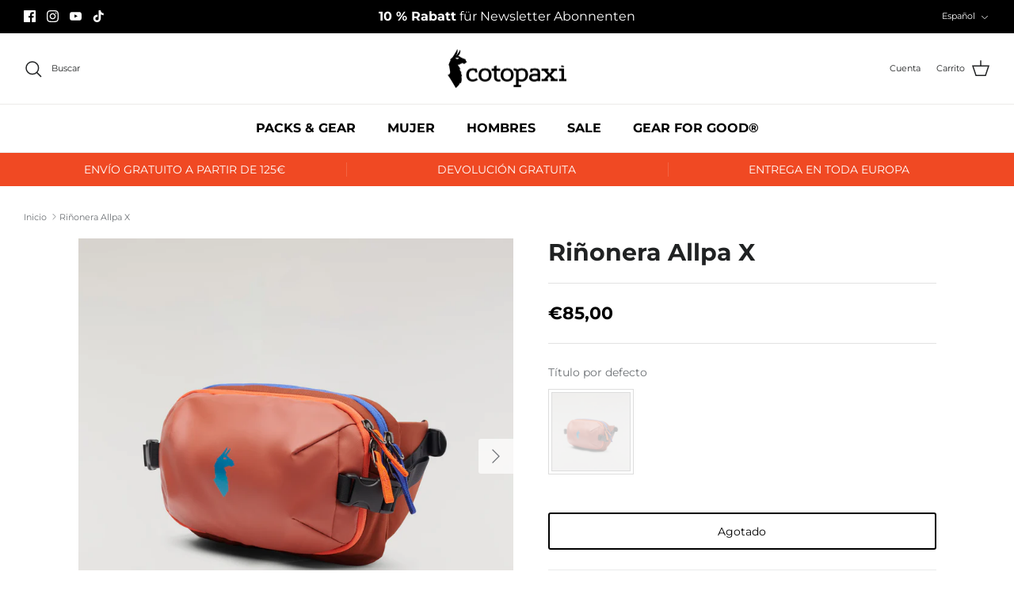

--- FILE ---
content_type: text/javascript; charset=utf-8
request_url: https://eu.cotopaxi.com/es/cart/update.js
body_size: 252
content:
{"token":"hWN7chvUW8BYwAhnlqkjaEDq?key=3c9bc85b85c4eb7090964ab2f455e760","note":null,"attributes":{"language":"es"},"original_total_price":0,"total_price":0,"total_discount":0,"total_weight":0.0,"item_count":0,"items":[],"requires_shipping":false,"currency":"EUR","items_subtotal_price":0,"cart_level_discount_applications":[],"discount_codes":[],"items_changelog":{"added":[]}}

--- FILE ---
content_type: text/javascript; charset=utf-8
request_url: https://eu.cotopaxi.com/es/products/bauchtasche-allpa-x.js
body_size: 822
content:
{"id":7736267342058,"title":"Riñonera Allpa X","handle":"bauchtasche-allpa-x","description":"\u003cp\u003e\n    El Allpa \u003cstrong\u003eX Hip Pack\u003c\/strong\u003e es el \u003cstrong\u003emiembro más nuevo y más pequeño de nuestra colección de viaje\u003c\/strong\u003e y está diseñado para la vida en movimiento. Esta \u003cstrong\u003eriñonera\u003c\/strong\u003e es la compañera de \u003cstrong\u003evuelo\u003c\/strong\u003e perfecta y \u003cstrong\u003eencaja perfectamente en el bolsillo superior de tu mochila de viaje All\u003c\/strong\u003epa cuando se trata de comprimir tu equipo.\n\u003c\/p\u003e\n\u003cul\u003e\n    \u003cstrong\u003eFunciones:\u003c\/strong\u003e\n    \u003cli\u003eApertura de mariposa para facilitar el acceso\u003c\/li\u003e\n    \u003cli\u003eHebillas laterales para compresión\u003c\/li\u003e\n    \u003cli\u003eCompartimento principal con cremallera bidireccional\u003c\/li\u003e\n    \u003cli\u003eLas alas se pueden guardar en el panel trasero para facilitar el transporte durante el viaje\u003c\/li\u003e\n    \u003cli\u003eLas esquinas redondeadas y las pinzas dan al bolsillo delantero más volumen para el equipaje\u003c\/li\u003e\n    \u003cli\u003eCabe perfectamente en el bolsillo superior de la Allpa 35L y 42L\u003c\/li\u003e\n\u003c\/ul\u003e\n\u003cul\u003e\n    \u003cstrong\u003eCaracterísticas:\u003c\/strong\u003e\n    \u003cli\u003eVolumen: 4 L\u003c\/li\u003e\n    \u003cli\u003eDimensiones: 28 x 20 x 9 cm\u003c\/li\u003e\n    \u003cli\u003ePeso: 368 g\u003c\/li\u003e\n    \u003cli\u003ePoliéster 1000D recubierto de TPU\u003c\/li\u003e\n    \u003cli\u003eExterior de nylon balístico 840D\u003c\/li\u003e\n    \u003cli\u003eCircunferencia máxima con hebillas: 137 cm\u003c\/li\u003e\n\u003c\/ul\u003e","published_at":"2022-05-05T09:15:24+02:00","created_at":"2022-05-05T09:15:24+02:00","vendor":"Cotopaxi","type":"rucksaecke und taschen","tags":["allpa","bauchtasche","color_blau","color_orange","color_rot","damen","herren","model_allpa x","rucksaecke und taschen","travel"],"price":8500,"price_min":8500,"price_max":8500,"available":false,"price_varies":false,"compare_at_price":0,"compare_at_price_min":0,"compare_at_price_max":0,"compare_at_price_varies":false,"variants":[{"id":44719322824970,"title":"Título por defecto","option1":"Título por defecto","option2":null,"option3":null,"sku":"AXH-RUST","requires_shipping":true,"taxable":true,"featured_image":null,"available":false,"name":"Riñonera Allpa X - Título por defecto","public_title":"Título por defecto","options":["Título por defecto"],"price":8500,"weight":0,"compare_at_price":0,"inventory_management":"shopify","barcode":"840125639842","requires_selling_plan":false,"selling_plan_allocations":[]}],"images":["\/\/cdn.shopify.com\/s\/files\/1\/0548\/9436\/2858\/products\/cotopaxi-bauchtasche-allpa-x-rust-axh-rust_1.jpg?v=1694765896","\/\/cdn.shopify.com\/s\/files\/1\/0548\/9436\/2858\/products\/cotopaxi-bauchtasche-allpa-x-rust-axh-rust_2.jpg?v=1694765896"],"featured_image":"\/\/cdn.shopify.com\/s\/files\/1\/0548\/9436\/2858\/products\/cotopaxi-bauchtasche-allpa-x-rust-axh-rust_1.jpg?v=1694765896","options":[{"name":"Nombre propio","position":1,"values":["Título por defecto"]}],"url":"\/es\/products\/bauchtasche-allpa-x","media":[{"alt":null,"id":37379063120138,"position":1,"preview_image":{"aspect_ratio":1.0,"height":2400,"width":2400,"src":"https:\/\/cdn.shopify.com\/s\/files\/1\/0548\/9436\/2858\/products\/cotopaxi-bauchtasche-allpa-x-rust-axh-rust_1.jpg?v=1694765896"},"aspect_ratio":1.0,"height":2400,"media_type":"image","src":"https:\/\/cdn.shopify.com\/s\/files\/1\/0548\/9436\/2858\/products\/cotopaxi-bauchtasche-allpa-x-rust-axh-rust_1.jpg?v=1694765896","width":2400},{"alt":null,"id":37379063152906,"position":2,"preview_image":{"aspect_ratio":1.0,"height":2400,"width":2400,"src":"https:\/\/cdn.shopify.com\/s\/files\/1\/0548\/9436\/2858\/products\/cotopaxi-bauchtasche-allpa-x-rust-axh-rust_2.jpg?v=1694765896"},"aspect_ratio":1.0,"height":2400,"media_type":"image","src":"https:\/\/cdn.shopify.com\/s\/files\/1\/0548\/9436\/2858\/products\/cotopaxi-bauchtasche-allpa-x-rust-axh-rust_2.jpg?v=1694765896","width":2400}],"requires_selling_plan":false,"selling_plan_groups":[]}